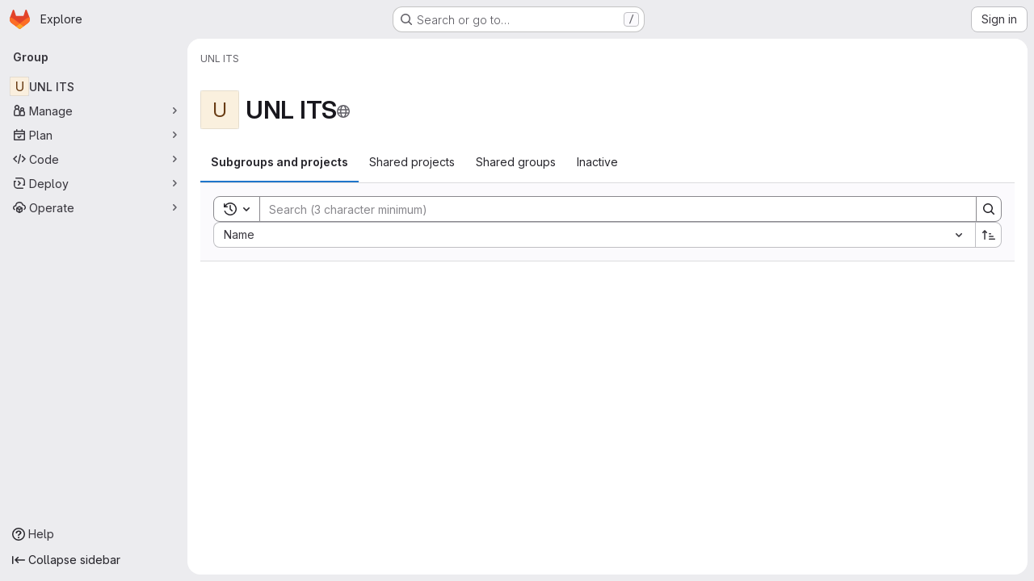

--- FILE ---
content_type: text/javascript; charset=utf-8
request_url: https://git.unl.edu/assets/webpack/commons-pages.groups.details-pages.groups.show.3febaa0c.chunk.js
body_size: 10816
content:
(this.webpackJsonp=this.webpackJsonp||[]).push([["commons-pages.groups.details-pages.groups.show"],{"9AxQ":function(e,t,i){"use strict";var n=i("q3oM"),r=i("4qOP"),o=i("qYtX"),s=i("CbCZ"),l=i("vxCR"),a=i("fI8y"),c={name:"GlBanner",components:{CloseButton:o.a,GlButton:s.a,GlCard:l.a,GlIllustration:a.a},props:{title:{type:String,required:!0},buttonAttributes:{type:Object,required:!1,default:function(){return{}}},buttonText:{type:String,required:!0},buttonLink:{type:String,required:!1,default:null},illustrationName:{type:String,required:!1,default:null},svgPath:{type:String,required:!1,default:null},variant:{type:String,required:!1,default:n.n[0],validator:e=>n.n.includes(e)},dismissLabel:{type:String,required:!1,default:function(){return Object(r.b)("GlBanner.closeButtonTitle","Dismiss")}}},computed:{isIntroducing(){return this.variant===n.n[1]}},methods:{handleClose(){this.$emit("close")},primaryButtonClicked(){this.$emit("primary")}}},u=i("tBpV"),d=Object(u.a)(c,(function(){var e=this,t=e._self._c;return t("gl-card",{staticClass:"gl-banner gl-py-6 gl-pl-6 gl-pr-8",class:{"gl-banner-introduction":e.isIntroducing},attrs:{"body-class":"gl-flex !gl-p-0"}},[e.svgPath||e.illustrationName?t("div",{staticClass:"gl-banner-illustration"},[e.illustrationName?t("gl-illustration",{attrs:{name:e.illustrationName}}):e.svgPath?t("img",{attrs:{src:e.svgPath,alt:""}}):e._e()],1):e._e(),e._v(" "),t("div",{staticClass:"gl-banner-content"},[t("h2",{staticClass:"gl-banner-title"},[e._v(e._s(e.title))]),e._v(" "),e._t("default"),e._v(" "),t("gl-button",e._b({attrs:{variant:"confirm",category:"primary","data-testid":"gl-banner-primary-button",href:e.buttonLink},on:{click:e.primaryButtonClicked}},"gl-button",e.buttonAttributes,!1),[e._v(e._s(e.buttonText))]),e._v(" "),e._t("actions")],2),e._v(" "),t("close-button",{staticClass:"gl-banner-close",attrs:{label:e.dismissLabel},on:{click:e.handleClose}})],1)}),[],!1,null,null,null);t.a=d.exports},A2UA:function(e,t,i){"use strict";var n=i("7xOh");t.a=Object(n.a)()},CX32:function(e,t,i){"use strict";i.d(t,"a",(function(){return s}));var n=i("3twG"),r=i("yQ8t"),o=i("d08M");class s{constructor(e){e.addAll([[o.s,function(){return Object(r.a)(".shortcuts-project")}],[o.j,function(){return Object(r.a)(".shortcuts-project-activity")}],[o.u,function(){return Object(r.a)(".shortcuts-deployments-releases")}],[o.m,function(){return Object(r.a)(".shortcuts-tree")}],[o.k,function(){return Object(r.a)(".shortcuts-commits")}],[o.t,function(){return Object(r.a)(".shortcuts-pipelines")}],[o.p,function(){return Object(r.a)(".shortcuts-builds")}],[o.w,function(){return Object(r.a)(".shortcuts-network")}],[o.v,function(){return Object(r.a)(".shortcuts-repository-charts")}],[o.n,function(){return Object(r.a)(".shortcuts-issues")}],[o.o,function(){return Object(r.a)(".shortcuts-issue-boards")}],[o.r,function(){return Object(r.a)(".shortcuts-merge_requests")}],[o.z,function(){return Object(r.a)(".shortcuts-wiki")}],[o.x,function(){return Object(r.a)(".shortcuts-snippets")}],[o.q,function(){return Object(r.a)(".shortcuts-kubernetes")}],[o.l,function(){return Object(r.a)(".shortcuts-environments")}],[o.lb,function(){return Object(r.b)(".shortcuts-compare")}],[o.y,s.navigateToWebIDE],[o.hb,function(){return Object(r.a)(".shortcuts-new-issue")}]])}static navigateToWebIDE(){var e,t,i;const r=Object(n.j)({sourceProjectFullPath:null===(e=window.gl.mrWidgetData)||void 0===e?void 0:e.source_project_full_path,targetProjectFullPath:null===(t=window.gl.mrWidgetData)||void 0===t?void 0:t.target_project_full_path,iid:null===(i=window.gl.mrWidgetData)||void 0===i?void 0:i.iid});if(r){const e=Object(n.f)(r);Object(n.T)(e,!0)}}}},L78D:function(e,t,i){"use strict";var n=i("lx39"),r=i.n(n),o=i("8Ei6"),s=i.n(o),l=(i("3UXl"),i("iyoE"),i("RFHG"),i("z6RN"),i("xuo1"),i("v2fZ"),i("UezY"),i("hG7+"),i("n64d")),a=i("1nO5"),c=i("EXdk"),u=i("JId8"),d=i("/2q6"),b=i("88df"),p=i("CzA/"),f=i("Z48/");const g=function(e){return"\\"+e};var h=i("MGi3"),m=i("MHCW"),j=i("dJQL"),O=i("W1rz"),y=i("eOJu"),v=i("Cn4y"),C=i("WeGr"),S=i("tslw"),x=i("slyf"),k=(i("aFm2"),i("R9qC"),i("lgrP")),w=i("jxyu");const K=["auto","start","end","center","baseline","stretch"],_=Object(w.a)((function(e,t,i){let n=e;if(!Object(j.o)(i)&&!1!==i)return t&&(n+="-"+t),"col"!==e||""!==i&&!0!==i?(n+="-"+i,Object(f.c)(n)):Object(f.c)(n)}));let F=Object(y.c)(null);const q={name:l.c,functional:!0,get props(){return delete this.props,this.props=function(){const e=Object(p.a)().filter(m.a),t=e.reduce((function(e,t){return e[t]=Object(v.b)(c.h),e}),Object(y.c)(null)),i=e.reduce((function(e,t){return e[Object(v.e)(t,"offset")]=Object(v.b)(c.m),e}),Object(y.c)(null)),n=e.reduce((function(e,t){return e[Object(v.e)(t,"order")]=Object(v.b)(c.m),e}),Object(y.c)(null));return F=Object(y.a)(Object(y.c)(null),{col:Object(y.h)(t),offset:Object(y.h)(i),order:Object(y.h)(n)}),Object(v.c)(Object(y.m)({...t,...i,...n,alignSelf:Object(v.b)(c.r,null,(function(e){return Object(b.a)(K,e)})),col:Object(v.b)(c.g,!1),cols:Object(v.b)(c.m),offset:Object(v.b)(c.m),order:Object(v.b)(c.m),tag:Object(v.b)(c.r,"div")}),l.c)}()},render(e,{props:t,data:i,children:n}){const{cols:r,offset:o,order:s,alignSelf:l}=t,a=[];for(const e in F){const i=F[e];for(let n=0;n<i.length;n++){const r=_(e,i[n].replace(e,""),t[i[n]]);r&&a.push(r)}}const c=a.some((function(e){return u.c.test(e)}));return a.push({col:t.col||!c&&!r,["col-"+r]:r,["offset-"+o]:o,["order-"+s]:s,["align-self-"+l]:l}),e(t.tag,Object(k.a)(i,{class:a}),n)}};var T=i("zNqO");const G=Object(v.c)({tag:Object(v.b)(c.r,"div")},l.r),I=Object(T.c)({name:l.r,functional:!0,props:G,render:(e,{props:t,data:i,children:n})=>e(t.tag,Object(k.a)(i,{staticClass:"form-row"}),n)}),P=Object(v.c)({id:Object(v.b)(c.r),inline:Object(v.b)(c.g,!1),tag:Object(v.b)(c.r,"small"),textVariant:Object(v.b)(c.r,"muted")},l.v),R=Object(T.c)({name:l.v,functional:!0,props:P,render:(e,{props:t,data:i,children:n})=>e(t.tag,Object(k.a)(i,{class:{"form-text":!t.inline,["text-"+t.textVariant]:t.textVariant},attrs:{id:t.id}}),n)}),L=Object(v.c)({ariaLive:Object(v.b)(c.r),forceShow:Object(v.b)(c.g,!1),id:Object(v.b)(c.r),role:Object(v.b)(c.r),state:Object(v.b)(c.g,null),tag:Object(v.b)(c.r,"div"),tooltip:Object(v.b)(c.g,!1)},l.o),D=Object(T.c)({name:l.o,functional:!0,props:L,render(e,{props:t,data:i,children:n}){const{tooltip:r,ariaLive:o}=t,s=!0===t.forceShow||!1===t.state;return e(t.tag,Object(k.a)(i,{class:{"!gl-block":s,"invalid-feedback":!r,"invalid-tooltip":r},attrs:{id:t.id||null,role:t.role||null,"aria-live":o||null,"aria-atomic":o?"true":null}}),n)}}),E=Object(v.c)({ariaLive:Object(v.b)(c.r),forceShow:Object(v.b)(c.g,!1),id:Object(v.b)(c.r),role:Object(v.b)(c.r),state:Object(v.b)(c.g,null),tag:Object(v.b)(c.r,"div"),tooltip:Object(v.b)(c.g,!1)},l.x),B=Object(T.c)({name:l.x,functional:!0,props:E,render(e,{props:t,data:i,children:n}){const{tooltip:r,ariaLive:o}=t,s=!0===t.forceShow||!0===t.state;return e(t.tag,Object(k.a)(i,{class:{"!gl-block":s,"valid-feedback":!r,"valid-tooltip":r},attrs:{id:t.id||null,role:t.role||null,"aria-live":o||null,"aria-atomic":o?"true":null}}),n)}}),A=["input","select","textarea"],z=A.map((function(e){return e+":not([disabled])"})).join(),M=[...A,"a","button","label"];var $={name:"GlFormGroup",components:{BFormGroup:{name:l.n,mixins:[S.a,C.a,x.a],get props(){return delete this.props,this.props=Object(v.c)(Object(y.m)({...S.b,...C.b,...Object(p.a)().reduce((function(e,t){return e[Object(v.e)(t,"contentCols")]=Object(v.b)(c.h),e[Object(v.e)(t,"labelAlign")]=Object(v.b)(c.r),e[Object(v.e)(t,"labelCols")]=Object(v.b)(c.h),e}),Object(y.c)(null)),description:Object(v.b)(c.r),disabled:Object(v.b)(c.g,!1),feedbackAriaLive:Object(v.b)(c.r,"assertive"),invalidFeedback:Object(v.b)(c.r),label:Object(v.b)(c.r),labelClass:Object(v.b)(c.e),labelFor:Object(v.b)(c.r),labelSize:Object(v.b)(c.r),labelSrOnly:Object(v.b)(c.g,!1),tooltip:Object(v.b)(c.g,!1),validFeedback:Object(v.b)(c.r),validated:Object(v.b)(c.g,!1)}),l.n)},data:()=>({ariaDescribedby:null}),computed:{contentColProps(){return this.getColProps(this.$props,"content")},labelAlignClasses(){return this.getAlignClasses(this.$props,"label")},labelColProps(){return this.getColProps(this.$props,"label")},isHorizontal(){return Object(y.h)(this.contentColProps).length>0||Object(y.h)(this.labelColProps).length>0}},watch:{ariaDescribedby(e,t){e!==t&&this.updateAriaDescribedby(e,t)}},mounted(){var e=this;this.$nextTick((function(){e.updateAriaDescribedby(e.ariaDescribedby)}))},methods:{getAlignClasses:(e,t)=>Object(p.a)().reduce((function(i,n){const r=e[Object(v.e)(n,t+"Align")]||null;return r&&i.push(["text",n,r].filter(m.a).join("-")),i}),[]),getColProps:(e,t)=>Object(p.a)().reduce((function(i,n){let r=e[Object(v.e)(n,t+"Cols")];return r=""===r||(r||!1),Object(j.b)(r)||"auto"===r||(r=Object(O.b)(r,0),r=r>0&&r),r&&(i[n||(Object(j.b)(r)?"col":"cols")]=r),i}),{}),updateAriaDescribedby(e,t){const{labelFor:i}=this;if(a.e&&i){const n=Object(h.A)("#"+function(e){const t=(e=Object(f.e)(e)).length,i=e.charCodeAt(0);return e.split("").reduce((function(n,r,o){const s=e.charCodeAt(o);return 0===s?n+"�":127===s||s>=1&&s<=31||0===o&&s>=48&&s<=57||1===o&&s>=48&&s<=57&&45===i?n+g(s.toString(16)+" "):0===o&&45===s&&1===t?n+g(r):s>=128||45===s||95===s||s>=48&&s<=57||s>=65&&s<=90||s>=97&&s<=122?n+r:n+g(r)}),"")}(i),this.$refs.content);if(n){const i="aria-describedby",r=(e||"").split(u.o),o=(t||"").split(u.o),s=(Object(h.h)(n,i)||"").split(u.o).filter((function(e){return!Object(b.a)(o,e)})).concat(r).filter((function(e,t,i){return i.indexOf(e)===t})).filter(m.a).join(" ").trim();s?Object(h.C)(n,i,s):Object(h.w)(n,i)}}},onLegendClick(e){if(this.labelFor)return;const{target:t}=e,i=t?t.tagName:"";if(-1!==M.indexOf(i))return;const n=Object(h.B)(z,this.$refs.content).filter(h.u);1===n.length&&Object(h.d)(n[0])}},render(e){const{computedState:t,feedbackAriaLive:i,isHorizontal:n,labelFor:r,normalizeSlot:o,safeId:s,tooltip:l}=this,a=s(),c=!r;let u=e();const b=o(d.j)||this.label,p=b?s("_BV_label_"):null;if(b||n){const{labelSize:t,labelColProps:i}=this,o=c?"legend":"label";this.labelSrOnly?(b&&(u=e(o,{class:"gl-sr-only",attrs:{id:p,for:r||null}},[b])),u=e(n?q:"div",{props:n?i:{}},[u])):u=e(n?q:o,{on:c?{click:this.onLegendClick}:{},props:n?{...i,tag:o}:{},attrs:{id:p,for:r||null,tabindex:c?"-1":null},class:[c?"bv-no-focus-ring":"",n||c?"col-form-label":"",!n&&c?"!gl-pt-0":"",n||c?"":"!gl-block",t?"col-form-label-"+t:"",this.labelAlignClasses,this.labelClass]},[b])}let f=e();const g=o(d.i)||this.invalidFeedback,h=g?s("_BV_feedback_invalid_"):null;g&&(f=e(D,{props:{ariaLive:i,id:h,state:t,tooltip:l},attrs:{tabindex:g?"-1":null}},[g]));let j=e();const O=o(d.D)||this.validFeedback,y=O?s("_BV_feedback_valid_"):null;O&&(j=e(B,{props:{ariaLive:i,id:y,state:t,tooltip:l},attrs:{tabindex:O?"-1":null}},[O]));let v=e();const C=o(d.e)||this.description,S=C?s("_BV_description_"):null;C&&(v=e(R,{attrs:{id:S,tabindex:"-1"}},[C]));const x=this.ariaDescribedby=[S,!1===t?h:null,!0===t?y:null].filter(m.a).join(" ")||null,k=e(n?q:"div",{props:n?this.contentColProps:{},ref:"content"},[o(d.d,{ariaDescribedby:x,descriptionId:S,id:a,labelId:p})||e(),f,j,v]);return e(c?"fieldset":n?I:"div",{staticClass:"form-group",class:[{"was-validated":this.validated},this.stateClass],attrs:{id:a,disabled:c?this.disabled:null,role:c?null:"group","aria-invalid":this.computedAriaInvalid,"aria-labelledby":c&&n?p:null}},n&&c?[e(I,[u,k])]:[u,k])}}},inheritAttrs:!1,props:{labelClass:{type:[String,Array,Object],required:!1,default:null},labelDescription:{type:String,required:!1,default:""},optional:{type:Boolean,required:!1,default:!1},optionalText:{type:String,required:!1,default:"(optional)"}},computed:{actualLabelClass(){const{labelClass:e}=this;return r()(e)?e+" col-form-label":Array.isArray(e)?[...e,"col-form-label"]:s()(e)?{...e,"col-form-label":!0}:"col-form-label"},hasLabelDescription(){return Boolean(this.labelDescription||this.$slots["label-description"])}}},N=i("tBpV"),H=Object(N.a)($,(function(){var e=this,t=e._self._c;return t("b-form-group",e._b({staticClass:"gl-form-group",attrs:{"label-class":e.actualLabelClass},scopedSlots:e._u([{key:"label",fn:function(){return[e._t("label",(function(){return[e._v("\n      "+e._s(e.$attrs.label)+"\n      "),e.optional?t("span",{staticClass:"optional-label",attrs:{"data-testid":"optional-label"}},[e._v(e._s(e.optionalText))]):e._e()]})),e._v(" "),e.hasLabelDescription?t("div",{staticClass:"label-description",attrs:{"data-testid":"label-description"}},[e._t("label-description",(function(){return[e._v(e._s(e.labelDescription))]}))],2):e._e()]},proxy:!0},e._l(Object.keys(e.$slots),(function(t){return{key:t,fn:function(){return[e._t(t)]},proxy:!0}}))],null,!0)},"b-form-group",e.$attrs,!1))}),[],!1,null,null,null);t.a=H.exports},WeGr:function(e,t,i){"use strict";i.d(t,"b",(function(){return a})),i.d(t,"a",(function(){return c}));var n=i("zNqO"),r=i("EXdk"),o=i("dJQL"),s=i("Cn4y"),l=i("fCkf");const a=Object(s.c)({state:Object(s.b)(r.g,null)},"formState"),c=Object(n.c)({props:a,computed:{computedState(){return Object(o.b)(this.state)?this.state:null},stateClass(){const e=this.computedState;return!0===e?"is-valid":!1===e?"is-invalid":null},computedAriaInvalid(){const e=Object(l.a)(this).ariaInvalid;return!0===e||"true"===e||""===e||!1===this.computedState?"true":e}}})},ZRYG:function(e,t,i){"use strict";i.d(t,"a",(function(){return h}));var n=i("Erny"),r=i("CX32"),o=i("ewH8"),s=i("9AxQ"),l=i("A2UA"),a=i("2ibD"),c=i("/lV4");const u=i("ygVz").b.mixin();var d={components:{GlBanner:s.a},mixins:[u],inject:["svgPath","trackLabel","calloutsPath","calloutsFeatureId","groupId"],data(){return{isDismissed:!1,tracking:{label:this.trackLabel}}},mounted(){this.trackOnShow()},methods:{handleClose(){a.a.post(this.calloutsPath,{feature_name:this.calloutsFeatureId,group_id:this.groupId}).catch((function(e){console.error("Failed to dismiss banner.",e)})),this.isDismissed=!0,this.track(this.$options.dismissEvent)},trackOnShow(){var e=this;this.$nextTick((function(){e.isDismissed||e.track(e.$options.displayEvent)}))},openModal(){l.a.$emit("openModal",{source:this.$options.openModalSource})}},i18n:{title:Object(c.i)("InviteMembersBanner|Collaborate with your team"),body:Object(c.i)("InviteMembersBanner|We noticed that you haven't invited anyone to this group. Invite your colleagues so you can discuss issues, collaborate on merge requests, and share your knowledge."),button_text:Object(c.i)("InviteMembersBanner|Invite your colleagues")},displayEvent:"invite_members_banner_displayed",openModalSource:"invite_members_banner",dismissEvent:"invite_members_banner_dismissed"},b=i("tBpV"),p=Object(b.a)(d,(function(){var e=this,t=e._self._c;return e.isDismissed?e._e():t("gl-banner",{ref:"banner",attrs:{"data-testid":"invite-members-banner",title:e.$options.i18n.title,"button-text":e.$options.i18n.button_text,"svg-path":e.svgPath},on:{close:e.handleClose,primary:e.openModal}},[t("p",[e._v(e._s(e.$options.i18n.body))])])}),[],!1,null,null,null).exports;var f=i("bjR0"),g=i("ZY52");function h(){Object(n.a)(r.a),Object(f.a)(),new g.a,function(){const e=document.querySelector(".js-group-invite-members-banner");if(!e)return!1;const{svgPath:t,inviteMembersPath:i,trackLabel:n,calloutsPath:r,calloutsFeatureId:s,groupId:l}=e.dataset;new o.default({el:e,provide:{svgPath:t,inviteMembersPath:i,trackLabel:n,calloutsPath:r,calloutsFeatureId:s,groupId:l},render:function(e){return e(p)}})}()}},ZY52:function(e,t,i){"use strict";i.d(t,"a",(function(){return c}));var n=i("Tmea"),r=i.n(n),o=(i("B++/"),i("z6RN"),i("47t/"),i("EmJ/")),s=i.n(o),l=i("2ibD");class a extends class{constructor(e,t,i,n="filter_groups"){this.filterForm=e,this.listFilterElement=t,this.listHolderElement=i,this.filterInputField=n,this.isBusy=!1}getFilterEndpoint(){return this.getPagePath()}getPagePath(){const e=this.filterForm.getAttribute("action"),t=s()(this.filterForm).serialize();return`${e}${e.indexOf("?")>0?"&":"?"}${t}`}initSearch(){this.debounceFilter=r()(this.onFilterInput.bind(this),500),this.unbindEvents(),this.bindEvents()}onFilterInput(){const e={},t=s()(this.filterForm).find(`[name="${this.filterInputField}"]`).val();t&&(e[this.filterInputField]=t),this.filterResults(e),this.setDefaultFilterOption&&this.setDefaultFilterOption()}bindEvents(){this.listFilterElement.addEventListener("input",this.debounceFilter)}unbindEvents(){this.listFilterElement.removeEventListener("input",this.debounceFilter)}filterResults(e){var t=this;return!this.isBusy&&(s()(this.listHolderElement).addClass("gl-opacity-5"),this.isBusy=!0,l.a.get(this.getFilterEndpoint(),{params:e}).then((function(i){t.onFilterSuccess(i,e),t.onFilterComplete()})).catch((function(){return t.onFilterComplete()})))}onFilterSuccess(e,t){e.data.html&&(this.listHolderElement.innerHTML=e.data.html);const i=this.getPagePath(t);return window.history.replaceState({page:i},document.title,i)}onFilterComplete(){this.isBusy=!1,s()(this.listHolderElement).removeClass("gl-opacity-5")}}{getFilterEndpoint(){return this.getPagePath().replace("/projects?","/projects.json?")}}class c{constructor(){const e=document.querySelector("form#project-filter-form"),t=document.querySelector(".js-projects-list-filter"),i=document.querySelector(".js-projects-list-holder");if(e&&t&&i){new a(e,t,i).initSearch()}}}},bjR0:function(e,t,i){"use strict";i("ZzK0"),i("z6RN"),i("BzOf"),i("byxs");var n=i("apM3"),r=i("ewH8"),o=i("NmEs"),s=i("UFYv"),l=(i("3UXl"),i("iyoE"),{components:{ListboxInput:i("uNj4").a},inject:["label","name","emails","emptyValueText","value","disabled","placement"],data(){return{selected:this.value}},computed:{options(){return[{value:"",text:this.emptyValueText},...this.emails.map((function(e){return{text:e,value:e}}))]}},methods:{async onSelect(){await this.$nextTick(),this.$el.closest("form").submit()}}}),a=i("tBpV"),c=Object(a.a)(l,(function(){var e=this;return(0,e._self._c)("listbox-input",{attrs:{label:e.label,name:e.name,items:e.options,disabled:e.disabled,placement:e.placement,"fluid-width":""},on:{select:e.onSelect},model:{value:e.selected,callback:function(t){e.selected=t},expression:"selected"}})}),[],!1,null,null,null).exports;r.default.use(n.a);t.a=function(){!function(){const e="js-notification-email-listbox-input";[...document.querySelectorAll("."+e)].forEach((function(t,i){const{label:n,name:s,emptyValueText:l,value:a="",placement:u}=t.dataset;return new r.default({el:t,name:"NotificationEmailListboxInputRoot"+(i+1),provide:{label:n,name:s,emails:JSON.parse(t.dataset.emails),emptyValueText:l,value:a,disabled:Object(o.H)(t.dataset.disabled),placement:u},render:i=>i(c,{class:t.className.replace(e,"").trim()})})}))}();const e=document.querySelectorAll(".js-vue-notification-dropdown");return!!e.length&&e.forEach((function(e){const{containerClass:t,buttonSize:i,disabled:n,dropdownItems:l,notificationLevel:a,helpPagePath:c,projectId:u,groupId:d,showLabel:b,noFlip:p}=e.dataset;return new r.default({el:e,provide:{containerClass:t,buttonSize:i,emailsDisabled:Object(o.H)(n),dropdownItems:JSON.parse(l),initialNotificationLevel:a,helpPagePath:c,projectId:u,groupId:d,showLabel:Object(o.H)(b),noFlip:Object(o.H)(p)},render:e=>e(s.a)})}))}},d08M:function(e,t,i){"use strict";i.d(t,"Bb",(function(){return a})),i.d(t,"D",(function(){return c})),i.d(t,"A",(function(){return u})),i.d(t,"g",(function(){return d})),i.d(t,"i",(function(){return b})),i.d(t,"F",(function(){return p})),i.d(t,"wb",(function(){return f})),i.d(t,"f",(function(){return g})),i.d(t,"B",(function(){return h})),i.d(t,"C",(function(){return m})),i.d(t,"E",(function(){return j})),i.d(t,"G",(function(){return O})),i.d(t,"Db",(function(){return y})),i.d(t,"H",(function(){return v})),i.d(t,"Eb",(function(){return C})),i.d(t,"zb",(function(){return S})),i.d(t,"b",(function(){return x})),i.d(t,"h",(function(){return k})),i.d(t,"a",(function(){return w})),i.d(t,"S",(function(){return K})),i.d(t,"yb",(function(){return _})),i.d(t,"T",(function(){return F})),i.d(t,"I",(function(){return q})),i.d(t,"ib",(function(){return T})),i.d(t,"d",(function(){return G})),i.d(t,"Cb",(function(){return I})),i.d(t,"c",(function(){return L})),i.d(t,"rb",(function(){return D})),i.d(t,"sb",(function(){return E})),i.d(t,"ub",(function(){return B})),i.d(t,"qb",(function(){return A})),i.d(t,"tb",(function(){return z})),i.d(t,"pb",(function(){return M})),i.d(t,"s",(function(){return $})),i.d(t,"j",(function(){return N})),i.d(t,"u",(function(){return H})),i.d(t,"m",(function(){return V})),i.d(t,"xb",(function(){return W})),i.d(t,"k",(function(){return Y})),i.d(t,"w",(function(){return U})),i.d(t,"v",(function(){return J})),i.d(t,"n",(function(){return Z})),i.d(t,"hb",(function(){return Q})),i.d(t,"o",(function(){return X})),i.d(t,"r",(function(){return ee})),i.d(t,"t",(function(){return te})),i.d(t,"p",(function(){return ie})),i.d(t,"l",(function(){return ne})),i.d(t,"q",(function(){return re})),i.d(t,"x",(function(){return oe})),i.d(t,"z",(function(){return se})),i.d(t,"y",(function(){return le})),i.d(t,"nb",(function(){return ae})),i.d(t,"mb",(function(){return ce})),i.d(t,"ob",(function(){return ue})),i.d(t,"kb",(function(){return de})),i.d(t,"jb",(function(){return be})),i.d(t,"lb",(function(){return pe})),i.d(t,"e",(function(){return fe})),i.d(t,"Ab",(function(){return ge})),i.d(t,"K",(function(){return he})),i.d(t,"M",(function(){return me})),i.d(t,"J",(function(){return je})),i.d(t,"L",(function(){return Oe})),i.d(t,"O",(function(){return ye})),i.d(t,"P",(function(){return ve})),i.d(t,"bb",(function(){return Ce})),i.d(t,"db",(function(){return Se})),i.d(t,"ab",(function(){return xe})),i.d(t,"Z",(function(){return ke})),i.d(t,"fb",(function(){return we})),i.d(t,"gb",(function(){return Fe})),i.d(t,"cb",(function(){return qe})),i.d(t,"eb",(function(){return Te})),i.d(t,"X",(function(){return Ge})),i.d(t,"Y",(function(){return Ie})),i.d(t,"U",(function(){return Pe})),i.d(t,"V",(function(){return Re})),i.d(t,"W",(function(){return Le})),i.d(t,"Q",(function(){return De})),i.d(t,"R",(function(){return Ee})),i.d(t,"N",(function(){return Be})),i.d(t,"vb",(function(){return Ae})),i.d(t,"Fb",(function(){return ze})),i.d(t,"Gb",(function(){return Ne})),i.d(t,"Hb",(function(){return He}));var n=i("htNe"),r=i.n(n),o=(i("byxs"),i("n7CP")),s=i("/lV4");const l=r()((function(){let e={};if(o.a.canUseLocalStorage())try{e=JSON.parse(localStorage.getItem("gl-keyboard-shortcuts-customizations")||"{}")}catch(e){}return e})),a={id:"globalShortcuts.toggleKeyboardShortcutsDialog",description:Object(s.a)("Toggle keyboard shortcuts help dialog"),defaultKeys:["?"]},c={id:"globalShortcuts.goToYourProjects",description:Object(s.a)("Go to your projects"),defaultKeys:["shift+p"]},u={id:"globalShortcuts.goToYourGroups",description:Object(s.a)("Go to your groups"),defaultKeys:["shift+g"]},d={id:"globalShortcuts.goToActivityFeed",description:Object(s.a)("Go to the activity feed"),defaultKeys:["shift+a"]},b={id:"globalShortcuts.goToMilestoneList",description:Object(s.a)("Go to the milestone list"),defaultKeys:["shift+l"]},p={id:"globalShortcuts.goToYourSnippets",description:Object(s.a)("Go to your snippets"),defaultKeys:["shift+s"]},f={id:"globalShortcuts.startSearch",description:Object(s.a)("Start search"),defaultKeys:["s","/"]},g={id:"globalShortcuts.focusFilterBar",description:Object(s.a)("Focus filter bar"),defaultKeys:["f"]},h={id:"globalShortcuts.goToYourIssues",description:Object(s.a)("Go to your issues"),defaultKeys:["shift+i"]},m={id:"globalShortcuts.goToYourMergeRequests",description:Object(s.a)("Go to your merge requests"),defaultKeys:["shift+m"]},j={id:"globalShortcuts.goToYourReviewRequests",description:Object(s.a)("Go to your review requests"),defaultKeys:["shift+r"]},O={id:"globalShortcuts.goToYourTodoList",description:Object(s.a)("Go to your To-Do List"),defaultKeys:["shift+t"]},y={id:"globalShortcuts.togglePerformanceBar",description:Object(s.a)("Toggle the Performance Bar"),defaultKeys:["p b"]},v={id:"globalShortcuts.hideAppearingContent",description:Object(s.a)("Hide tooltips or popovers"),defaultKeys:["esc"]},C={id:"globalShortcuts.toggleSuperSidebar",description:Object(s.a)("Toggle the navigation sidebar"),defaultKeys:["mod+\\"]},S={id:"globalShortcuts.toggleCanary",description:Object(s.a)("Toggle GitLab Next"),defaultKeys:["g x"]},x={id:"globalShortcuts.duoChat",description:Object(s.a)("Open GitLab Duo Chat"),defaultKeys:["d"]},k={id:"globalShortcuts.goToHomepage",description:Object(s.a)("Go to homepage"),defaultKeys:["shift+h"]},w={id:"editing.boldText",description:Object(s.a)("Bold text"),defaultKeys:["mod+b"],customizable:!1},K={id:"editing.italicText",description:Object(s.a)("Italic text"),defaultKeys:["mod+i"],customizable:!1},_={id:"editing.strikethroughText",description:Object(s.a)("Strikethrough text"),defaultKeys:["mod+shift+x"],customizable:!1},F={id:"editing.linkText",description:Object(s.a)("Link text"),defaultKeys:["mod+k"],customizable:!1},q={id:"editing.indentLine",description:Object(s.a)("Indent line"),defaultKeys:["mod+]"],customizable:!1},T={id:"editing.outdentLine",description:Object(s.a)("Outdent line"),defaultKeys:["mod+["],customizable:!1},G={id:"editing.findAndReplace",description:Object(s.i)("MarkdownEditor|Find and replace"),defaultKeys:["mod+f"],customizable:!1},I={id:"editing.toggleMarkdownPreview",description:Object(s.a)("Toggle Markdown preview"),defaultKeys:["ctrl+shift+p","command+shift+p","alt+shift+p"]},P={id:"editing.editRecentComment",description:Object(s.a)("Edit your most recent comment in a thread (from an empty textarea)"),defaultKeys:["up"]},R={id:"globalShortcuts.saveChanges",description:Object(s.a)("Submit/save changes"),defaultKeys:["mod+enter"]},L={id:"wiki.editWikiPage",description:Object(s.a)("Edit wiki page"),defaultKeys:["e"]},D={id:"repositoryGraph.scrollLeft",description:Object(s.a)("Scroll left"),defaultKeys:["left","h"]},E={id:"repositoryGraph.scrollRight",description:Object(s.a)("Scroll right"),defaultKeys:["right","l"]},B={id:"repositoryGraph.scrollUp",description:Object(s.a)("Scroll up"),defaultKeys:["up","k"]},A={id:"repositoryGraph.scrollDown",description:Object(s.a)("Scroll down"),defaultKeys:["down","j"]},z={id:"repositoryGraph.scrollToTop",description:Object(s.a)("Scroll to top"),defaultKeys:["shift+up","shift+k"]},M={id:"repositoryGraph.scrollToBottom",description:Object(s.a)("Scroll to bottom"),defaultKeys:["shift+down","shift+j"]},$={id:"project.goToOverview",description:Object(s.a)("Go to the project's overview page"),defaultKeys:["g o"]},N={id:"project.goToActivityFeed",description:Object(s.a)("Go to the project's activity feed"),defaultKeys:["g v"]},H={id:"project.goToReleases",description:Object(s.a)("Go to releases"),defaultKeys:["g r"]},V={id:"project.goToFiles",description:Object(s.a)("Go to files"),defaultKeys:["g f"]},W={id:"project.startSearchFile",description:Object(s.a)("Go to find file"),defaultKeys:["t"]},Y={id:"project.goToCommits",description:Object(s.a)("Go to commits"),defaultKeys:["g c"]},U={id:"project.goToRepoGraph",description:Object(s.a)("Go to repository graph"),defaultKeys:["g n"]},J={id:"project.goToRepoCharts",description:Object(s.a)("Go to repository charts"),defaultKeys:["g d"]},Z={id:"project.goToIssues",description:Object(s.a)("Go to issues"),defaultKeys:["g i"]},Q={id:"project.newIssue",description:Object(s.a)("New issue"),defaultKeys:["i"]},X={id:"project.goToIssueBoards",description:Object(s.a)("Go to issue boards"),defaultKeys:["g b"]},ee={id:"project.goToMergeRequests",description:Object(s.a)("Go to merge requests"),defaultKeys:["g m"]},te={id:"project.goToPipelines",description:Object(s.a)("Go to pipelines"),defaultKeys:["g p"]},ie={id:"project.goToJobs",description:Object(s.a)("Go to jobs"),defaultKeys:["g j"]},ne={id:"project.goToEnvironments",description:Object(s.a)("Go to environments"),defaultKeys:["g e"]},re={id:"project.goToKubernetes",description:Object(s.a)("Go to kubernetes"),defaultKeys:["g k"]},oe={id:"project.goToSnippets",description:Object(s.a)("Go to snippets"),defaultKeys:["g s"]},se={id:"project.goToWiki",description:Object(s.a)("Go to wiki"),defaultKeys:["g w"]},le={id:"project.goToWebIDE",description:Object(s.a)("Open in Web IDE"),defaultKeys:["."]},ae={id:"projectFiles.moveSelectionUp",description:Object(s.a)("Move selection up"),defaultKeys:["up"]},ce={id:"projectFiles.moveSelectionDown",description:Object(s.a)("Move selection down"),defaultKeys:["down"]},ue={id:"projectFiles.openSelection",description:Object(s.a)("Open Selection"),defaultKeys:["enter"]},de={id:"projectFiles.goBack",description:Object(s.a)("Go back (while searching for files)"),defaultKeys:["esc"],overrideGlobalHotkey:!0},be={id:"projectFiles.copyFilePermalink",description:Object(s.a)("Copy file permalink"),defaultKeys:["y"]},pe={id:"projectFiles.goToCompare",description:Object(s.a)("Compare Branches"),defaultKeys:["shift+c"]},fe={id:"projectFiles.focusFTBFilterBar",description:Object(s.a)("Focus file tree browser filter bar"),defaultKeys:["f"],overrideGlobalHotkey:!0},ge={id:"projectFiles.toggleFTBVisibility",description:Object(s.a)("Toggle file tree browser visibility"),defaultKeys:["shift+f"]},he={id:"issuables.commentReply",description:Object(s.a)("Comment/Reply (quoting selected text)"),defaultKeys:["r"]},me={id:"issuables.editDescription",description:Object(s.a)("Edit description"),defaultKeys:["e"]},je={id:"issuables.changeLabel",description:Object(s.a)("Change label"),defaultKeys:["l"]},Oe={id:"issuables.copyIssuableRef",description:Object(s.a)("Copy reference"),defaultKeys:["c r"]},ye={id:"issuesMRs.changeAssignee",description:Object(s.a)("Change assignee"),defaultKeys:["a"]},ve={id:"issuesMRs.changeMilestone",description:Object(s.a)("Change milestone"),defaultKeys:["m"]},Ce={id:"mergeRequests.nextFileInDiff",description:Object(s.a)("Next file in diff"),defaultKeys:["]","j"]},Se={id:"mergeRequests.previousFileInDiff",description:Object(s.a)("Previous file in diff"),defaultKeys:["[","k"]},xe={id:"mergeRequests.goToFile",description:Object(s.a)("Go to file"),defaultKeys:["mod+p","t"],customizable:!1},ke={id:"mergeRequests.focusFileBrowser",description:Object(s.a)("Focus file browser"),defaultKeys:["f"],customizable:!1,overrideGlobalHotkey:!0},we={id:"mergeRequests.toggleFileBrowser",description:Object(s.a)("Toggle file browser"),defaultKeys:["shift+f"],customizable:!1},Ke={id:"mergeRequests.addToReview",description:Object(s.a)("Add your comment to a review"),defaultKeys:["mod+enter"],customizable:!1},_e={id:"mergeRequests.addCommentNow",description:Object(s.a)("Publish your comment immediately"),defaultKeys:["shift+mod+enter"],customizable:!1},Fe={id:"mergeRequests.toggleReview",description:Object(s.i)("MergeRequest|Viewed by me"),defaultKeys:["v"],customizable:!1},qe={id:"mergeRequests.nextUnresolvedDiscussion",description:Object(s.a)("Next open thread"),defaultKeys:["n"]},Te={id:"mergeRequests.previousUnresolvedDiscussion",description:Object(s.a)("Previous open thread"),defaultKeys:["p"]},Ge={id:"mergeRequests.copySourceBranchName",description:Object(s.a)("Copy source branch name"),defaultKeys:["b"]},Ie={id:"mergeRequests.expandAllFiles",description:Object(s.a)("Expand all files"),defaultKeys:[";"]},Pe={id:"mergeRequests.collapseAllFiles",description:Object(s.a)("Collapse all files"),defaultKeys:["shift+;"]},Re={id:"mergeRequestCommits.nextCommit",description:Object(s.a)("Next commit"),defaultKeys:["c"]},Le={id:"mergeRequestCommits.previousCommit",description:Object(s.a)("Previous commit"),defaultKeys:["x"]},De={id:"issues.nextDesign",description:Object(s.a)("Next design"),defaultKeys:["right"]},Ee={id:"issues.previousDesign",description:Object(s.a)("Previous design"),defaultKeys:["left"]},Be={id:"issues.closeDesign",description:Object(s.a)("Close design"),defaultKeys:["esc"],overrideGlobalHotkey:!0},Ae={id:"sidebar.closeWidget",description:Object(s.a)("Close sidebar widget"),defaultKeys:["esc"],overrideGlobalHotkey:!0},ze={id:"workitems.toggleSidebar",description:Object(s.a)("Show or hide sidebar"),defaultKeys:["mod+/","shift+mod+7"],customizable:!1},Me={id:"webIDE.goToFile",description:Object(s.a)("Go to file"),defaultKeys:["mod+p","t"],customizable:!1},$e={id:"webIDE.commit",description:Object(s.a)("Commit (when editing commit message)"),defaultKeys:["mod+enter"],customizable:!1},Ne=[{id:"globalShortcuts",name:Object(s.a)("Global Shortcuts"),keybindings:[a,k,c,u,d,b,p,f,g,h,m,j,O,y,v,C,x]},{id:"editing",name:Object(s.a)("Editing"),keybindings:[w,K,_,F,I,G,P,R]},{id:"wiki",name:Object(s.a)("Wiki"),keybindings:[L]},{id:"repositoryGraph",name:Object(s.a)("Repository Graph"),keybindings:[D,E,B,A,z,M]},{id:"project",name:Object(s.a)("Project"),keybindings:[$,N,H,V,W,Y,U,J,Z,Q,X,ee,te,ie,ne,re,oe,se,le]},{id:"projectFiles",name:Object(s.a)("Project Files"),keybindings:[ae,ce,ue,de,be,pe]},{id:"issuables",name:Object(s.a)("Epics, issues, and merge requests"),keybindings:[he,me,je,Oe]},{id:"issuesMRs",name:Object(s.a)("Issues and merge requests"),keybindings:[ye,ve]},{id:"mergeRequests",name:Object(s.a)("Merge requests"),keybindings:[Ce,Se,xe,qe,Te,Ge,ke,we,Ke,_e,Fe]},{id:"mergeRequestCommits",name:Object(s.a)("Merge request commits"),keybindings:[Re,Le]},{id:"issues",name:Object(s.a)("Issues"),keybindings:[De,Ee,Be]},{id:"webIDE",name:Object(s.a)("Legacy Web IDE"),keybindings:[Me,$e]},{id:"misc",name:Object(s.a)("Miscellaneous"),keybindings:[S]}],He=function(e){return function({customizable:e}){return Boolean(null==e||e)}(e)&&l()[e.id]||e.defaultKeys}},uNj4:function(e,t,i){"use strict";i("v2fZ"),i("aFm2"),i("z6RN"),i("R9qC"),i("UezY"),i("hG7+"),i("3UXl"),i("iyoE"),i("B++/"),i("47t/");var n=i("L78D"),r=i("93nq"),o=i("/lV4"),s=i("7jeQ"),l=i.n(s),a=i("2Z+u"),c=i.n(a);i("ZzK0"),i("BzOf");const u=function({items:e=[],properties:t=[],searchQuery:i=""}={}){if(!e||0===e.length)return[];if(""===i)return e;return e.filter((function(e){const n=function(e,t=[]){return e?t&&0!==t.length?(t.forEach((function(t){if(!l()(e,t))throw new Error(t+" does not exist on object. Please provide valid property list.")})),c()(e,t)):e:{}}(e,t);return Object.values(n).some((function(e){return function(e){return e.toString().toLowerCase().includes(i.toLowerCase())}(e)}))}))};var d={i18n:{noResultsText:Object(o.a)("No results found")},components:{GlFormGroup:n.a,GlCollapsibleListbox:r.a},model:r.a.model,props:{label:{type:String,required:!1,default:""},description:{type:String,required:!1,default:""},name:{type:String,required:!0},defaultToggleText:{type:String,required:!1,default:""},selected:{type:String,required:!1,default:null},items:{type:r.a.props.items.type,required:!0},disabled:{type:Boolean,required:!1,default:!1},fluidWidth:{type:r.a.props.fluidWidth.type,required:!1,default:r.a.props.fluidWidth.default},placement:{type:r.a.props.placement.type,required:!1,default:r.a.props.placement.default},block:{type:r.a.props.block.type,required:!1,default:r.a.props.block.default},toggleClass:{type:[Array,String,Object],required:!1,default:null}},data:()=>({searchString:""}),computed:{wrapperComponent(){return this.label||this.description?"gl-form-group":"div"},allOptions(){const e=[],t=function(i){for(let n=0;n<i.length;n+=1){const r=i[n];r.options?t(r.options):e.push(r)}};return t(this.items),e},isGrouped(){return this.items.some((function(e){return void 0!==e.options}))},isSearchable(){return this.allOptions.length>10},filteredItems(){const e=this.searchString.toLowerCase();return e?this.isGrouped?this.items.map((function({text:t,options:i}){return{text:t,options:u({items:i,properties:["text"],searchQuery:e})}})).filter((function({options:e}){return e.length})):this.items.filter((function(t){return t.text.toLowerCase().includes(e)})):this.items},toggleText(){var e,t=this;return this.selected?null===(e=this.allOptions.find((function(e){return e.value===t.selected})))||void 0===e?void 0:e.text:this.defaultToggleText}},methods:{search(e){this.searchString=e},handleSelect(e){this.$emit(this.$options.model.event,e)}}},b=i("tBpV"),p=Object(b.a)(d,(function(){var e=this,t=e._self._c;return t(e.wrapperComponent,e._b({tag:"component",attrs:{label:e.label,description:e.description}},"component",e.$attrs,!1),[t("gl-collapsible-listbox",{attrs:{selected:e.selected,"toggle-text":e.toggleText,"toggle-class":e.toggleClass,items:e.filteredItems,searchable:e.isSearchable,"no-results-text":e.$options.i18n.noResultsText,disabled:e.disabled,"fluid-width":e.fluidWidth,placement:e.placement,block:e.block},on:{search:e.search,select:function(t){return e.$emit(e.$options.model.event,t)}},scopedSlots:e._u([{key:"footer",fn:function(){return[e._t("footer",null,{onSelect:e.handleSelect})]},proxy:!0}],null,!0)}),e._v(" "),t("input",{ref:"input",attrs:{type:"hidden",name:e.name},domProps:{value:e.selected}})],1)}),[],!1,null,null,null);t.a=p.exports},vxCR:function(e,t,i){"use strict";var n={name:"GlCard",props:{headerClass:{type:[String,Object,Array],required:!1,default:""},bodyClass:{type:[String,Object,Array],required:!1,default:""},footerClass:{type:[String,Object,Array],required:!1,default:""}}},r=i("tBpV"),o=Object(r.a)(n,(function(){var e=this,t=e._self._c;return t("div",{staticClass:"gl-card"},[e.$scopedSlots.header?t("div",{staticClass:"gl-card-header",class:e.headerClass},[e._t("header")],2):e._e(),e._v(" "),t("div",{staticClass:"gl-card-body",class:e.bodyClass},[e._t("default")],2),e._v(" "),e.$scopedSlots.footer?t("div",{staticClass:"gl-card-footer",class:e.footerClass},[e._t("footer")],2):e._e()])}),[],!1,null,null,null);t.a=o.exports}}]);
//# sourceMappingURL=commons-pages.groups.details-pages.groups.show.3febaa0c.chunk.js.map